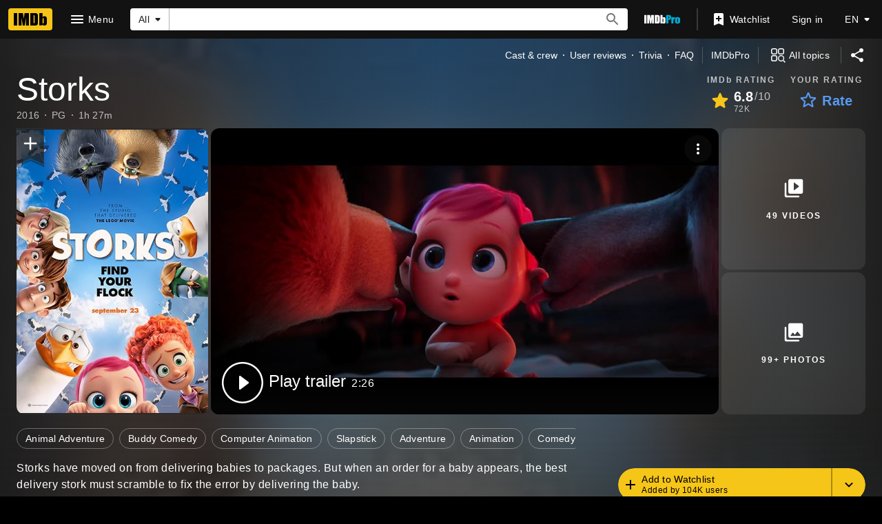

--- FILE ---
content_type: text/html; charset=UTF-8
request_url: https://www.imdb.com/title/tt4624424/
body_size: 2222
content:
<!DOCTYPE html>
<html lang="en">
<head>
    <meta charset="utf-8">
    <meta name="viewport" content="width=device-width, initial-scale=1">
    <title></title>
    <style>
        body {
            font-family: "Arial";
        }
    </style>
    <script type="text/javascript">
    window.awsWafCookieDomainList = [];
    window.gokuProps = {
"key":"AQIDAHjcYu/GjX+QlghicBgQ/[base64]",
          "iv":"D549yQCXJwAAAzhD",
          "context":"/[base64]/e4CCQCWwNLxu3QEfRmg7FGN1IW0P8oLP/nAMMbFibgoTID2OZrCfIoxGKoZ2SkcBzB0A8zH5VbeNLW7XG5FmQisw+ElbSYZi91indY2Jjj4Psx9zb9RiTYHSUrlWu3blPdjsud1/D8D/HtMudBJIK5DmrbAGQxL4Xa1zKPb5vQT4kkGybH6Bm/LiFYe7HskuQCoj+FMoVe4h4pwLpSkMEPkw368DoTd6SY73vJgQBvM83FQI8xr6EoK+P+x7zfbH6LqjASkotZ3kJJ7jNOPOC4NKciZZZL1l3ZjFSYU92WyLwuHppPbc7W9vTeKRz8zt26PMQmkbBDyJtmW3icokpniVGMSy/Qisp4jVEMN133FQq5o2PpQpPX0tXRNC6cnXvRVlT0PQWQ8mE/GYvVgQbTMm+eYdTJk6s9OLB+6r+UyTvI1s58aGBJgW//MNgBQs+Sj5VM6fKQEeSq5XJJ6xrY6JdLU1YtZcWoCUG4AMvkPAWfD3N6aGJJLlX9iBb9x2hm+LtwIqkz09XFOZ15Y0rU5ZClRHqPzCdDebQK9ZkbQGtRcg=="
};
    </script>
    <script src="https://1c5c1ecf7303.a481e94e.us-east-2.token.awswaf.com/1c5c1ecf7303/e231f0619a5e/0319a8d4ae69/challenge.js"></script>
</head>
<body>
    <div id="challenge-container"></div>
    <script type="text/javascript">
        AwsWafIntegration.saveReferrer();
        AwsWafIntegration.checkForceRefresh().then((forceRefresh) => {
            if (forceRefresh) {
                AwsWafIntegration.forceRefreshToken().then(() => {
                    window.location.reload(true);
                });
            } else {
                AwsWafIntegration.getToken().then(() => {
                    window.location.reload(true);
                });
            }
        });
    </script>
    <noscript>
        <h1>JavaScript is disabled</h1>
        In order to continue, we need to verify that you're not a robot.
        This requires JavaScript. Enable JavaScript and then reload the page.
    </noscript>
</body>
</html>

--- FILE ---
content_type: application/javascript
request_url: https://dqpnq362acqdi.cloudfront.net/_next/static/chunks/9378-4427185bbdf9b144.js
body_size: 6029
content:
"use strict";(self.webpackChunk_N_E=self.webpackChunk_N_E||[]).push([[9378],{96568:function(e,t,n){n.d(t,{F0:function(){return r}}),n(52322);var i=n(10081);n(2784),n(66724),n(30952),n(11981);let r=(0,i.ZP)`
    fragment PollPreviewCard on Poll {
        id
        question {
            originalText {
                plainText
            }
        }
        primaryImage {
            image {
                url
                height
                width
                caption {
                    plainText
                }
            }
        }
    }
`},29267:function(e,t,n){n.d(t,{_:function(){return a}});var i=n(19596),r=n(86704);let a=i.default.div.withConfig({componentId:"sc-3de53789-0"})(["align-items:center;justify-content:center;","{padding-left:",";}","{padding-left:",";}","{padding-top:var(--ipc-pageSection-bottomMargin);}"],r.mediaQueries.breakpoints.only.l,r.spacing.xs,r.mediaQueries.breakpoints.only.xl,r.spacing.s,r.mediaQueries.breakpoints.below.l)},69378:function(e,t,n){n.d(t,{z:function(){return v}});var i=n(52322),r=n(66898);n(2784);var a=n(19596),s=n(88169),o=n(80380),l=n(29914),d=n(82453),c=n(54588),p=n(49666),u=n(7771),g=n(91023),m=n(86704),f=n(47521),h=n(55129),I=n(22431),x=n(20608),T=n(29267),_=n(52866);let j=e=>{let{mainColumn:t,sidebar:n,onlyShowInline40OnDesktop:r,hideDefaultSidebarHeading:a}=e,o=(0,p.ik)(),l=a?"noPadding":"withPadding";return(0,i.jsx)(s.PageContentContainer,{children:(0,i.jsx)(C,{baseColor:"base",children:(0,i.jsxs)(s.PageGrid,{gutterBias:n?"left":"center",children:[(0,i.jsx)(s.PageGrid.Item,{span:n?2:3,children:(0,i.jsx)(P,{children:t})}),!!n&&(0,i.jsx)(s.PageGrid.Item,{span:1,children:(0,i.jsxs)(T._,{"data-test-id":_.z.RIGHT_RAIL_CONTENT_BLOCK,children:[!o&&(0,i.jsx)(i.Fragment,{children:r?(0,i.jsx)(h.QW,{onlyShowAtLargePlusBreakpoints:!0,name:I.A.INLINE40,nasConfig:{classNames:[I.A.INLINE40_SIDEBAR]}}):(0,i.jsx)(h.En,{name:I.A.INLINE40,nasConfig:{classNames:[I.A.INLINE40_SIDEBAR]}})}),(0,i.jsxs)(L,{className:`${_.z.RIGHT_RAIL_MORE_TO_EXPLORE} ${l}`,children:[!a&&(0,i.jsx)(s.SectionTitle,{"data-testid":"btf-wrapper-sb-head",children:(0,i.jsx)(x.q,{id:"common_more_to_explore",defaultMessage:"More to explore"})}),(0,i.jsx)(b,{className:l,children:n})]})]})})]})})})},C=(0,a.default)(s.PageBackground).withConfig({componentId:"sc-e1aae3e0-0"})(["min-height:50vh;overflow-x:clip;position:relative;"]),P=a.default.div.withConfig({componentId:"sc-e1aae3e0-1"})(["position:relative;"]),L=a.default.div.withConfig({componentId:"sc-e1aae3e0-2"})(["height:100%;margin:0 0 var(--ipc-pageSection-bottomMargin);&.withPadding{padding:"," 0;}&.noPadding{padding:0;}"],m.spacing.l),b=a.default.div.withConfig({componentId:"sc-e1aae3e0-3"})([""," height:100%;padding-top:",";position:relative;.sidebar-intersection{margin-bottom:-3rem;}&.withPadding{padding-top:",";}&.noPadding{padding-top:0;}"],f.n,m.spacing.xs,m.spacing.xs),v=e=>{let{aboveTheFold:t,belowTheFold:{mainColumn:n,sidebar:a},bottomGroup:s,useLightATFBackground:m,onlyShowInline40OnDesktop:f,hideDefaultSidebarHeading:h}=e,I=(0,p.ik)();return(0,i.jsxs)(d.ZP,{children:[!I&&(0,i.jsxs)(i.Fragment,{children:[(0,i.jsx)(o.Z,{}),(0,i.jsx)(l.Z,{})]}),(0,i.jsxs)(N,{baseColor:"base",children:[(0,i.jsx)(c.Z,{parent:"TwoColumnPageLayout",name:"ATFWrapper",errorMessageType:"inline",children:(0,i.jsx)(g.Ql,{useLightATFBackground:m,children:t})}),(0,u.YN)(),(0,i.jsx)(r.CSAPageATFScript,{}),(0,i.jsx)(c.Z,{parent:"TwoColumnPageLayout",name:"BTFWrapper",errorMessageType:"inline",children:(0,i.jsx)(j,{mainColumn:(0,i.jsx)(c.Z,{parent:"TwoColumnPageLayout",name:"BTFWrapper.mainColumn",errorMessageType:"inline",children:n}),sidebar:a?(0,i.jsx)(c.Z,{parent:"TwoColumnPageLayout",name:"BTFWrapper.sidebar",errorMessageType:"inline",children:a}):void 0,onlyShowInline40OnDesktop:f,hideDefaultSidebarHeading:h})})]}),s]})},N=(0,a.default)(s.PageBackground).withConfig({componentId:"sc-358297d7-0"})(["position:relative;"])},91023:function(e,t,n){n.d(t,{Ql:function(){return C},M8:function(){return _}});var i=n(52322),r=n(88169),a=n(86704),s=n(72779),o=n.n(s);n(2784);var l=n(19596),d=n(86857),c=n(55129),p=n(22431),u=n(85843),g=n(21768),m=n(88959),f=n(49666),h=n(57324),I=n(361);let x=(0,l.default)(I.Z).withConfig({componentId:"sc-cfbc1d3-0"})(["min-height:auto;margin:0 auto;background:rgba(var(--ipt-accent3-rgb),0.5);color:var(--ipt-on-accent3-color);height:100%;"]),T={theme:u.e.DARK},_="atf-background-theme-light",j="atf-background-theme-dark",C=e=>{let{children:t,useLightATFBackground:n}=e,a=(0,f.ik)();return(0,i.jsxs)(P,{baseColor:"baseAlt","data-testid":"atf-wrapper-bg",className:o()({[j]:!n,[_]:n}),children:[!a&&(0,i.jsxs)(i.Fragment,{children:[(0,i.jsx)(d.z,{}),(0,i.jsx)(r.PageBackground,{baseColor:"baseAlt",className:g.R,children:(0,i.jsx)(r.PageContentContainer,{children:(0,i.jsx)(c.ZP,{name:p.A.INLINE20,nasConfig:T})})})]}),(0,i.jsxs)(L,{children:[(0,i.jsx)(x,{slotName:h.B.TOP_1,displayType:m.FO.FULL}),(0,i.jsx)(x,{slotName:h.B.TOP_2,displayType:m.FO.FULL}),(0,i.jsx)(x,{slotName:h.B.TOP_3,displayType:m.FO.FULL})]}),(0,i.jsx)(r.SetPalette,{palette:n?"light":"dark",children:t})]})},P=(0,l.default)(r.PageBackground).withConfig({componentId:"sc-2fb918b7-0"})(["&.","{","}&.","{","}"],j,(0,a.setPropertyToColorVar)("background","ipt-baseAlt-shade1-bg"),_,(0,a.setPropertyToColorVar)("background","ipt-base-shade2-bg")),L=(0,l.default)(r.PageContentContainer).withConfig({componentId:"sc-2fb918b7-1"})(["position:relative;"])},52866:function(e,t,n){n.d(t,{z:function(){return i}});let i={INLINE_40_SMALL:"inline40-small",INLINE_40_LARGE:"inline40-large",INLINE_50_SMALL:"inline50-small",INLINE_50_LARGE:"inline50-large",INLINE_60_SMALL:"inline60-small",INLINE_60_LARGE:"inline60-large",INLINE_80_SMALL:"inline80-small",INLINE_80_LARGE:"inline80-large",PRIMARY_COLUMN_GROUP:"primary-column",RIGHT_RAIL_MORE_TO_EXPLORE:"right-rail-more-to-explore",RIGHT_RAIL_CONTENT_BLOCK:"right-rail-content-block"}},361:function(e,t,n){var i=n(52322);n(2784);var r=n(27722),a=n(88854),s=n(98678),o=n(73013);t.Z=e=>{let{className:t,...n}=e,l=(0,o.S)(),{isDebug:d}=(0,a.kp)();return l[n.slotName]||d?(0,i.jsx)(r.PageSection,{className:t,baseColor:"none",topPadding:"none",bottomPadding:"none",children:(0,i.jsx)(s.Z,{...n})}):null}},80592:function(e,t,n){n.d(t,{Z:function(){return l}});var i=n(52322);n(2784);var r=n(19596),a=n(86704),s=n(88959),o=n(361);function l(e){return(0,i.jsx)(d,{displayType:s.FO.SIDE,...e})}let d=(0,r.default)(o.Z).withConfig({componentId:"sc-2e2ec190-0"})([""," "," margin-top:0;margin-bottom:0;"],(0,a.setPropertyToSpacingVar)("margin-left","ipt-pageMargin"),(0,a.setPropertyToSpacingVar)("margin-right","ipt-pageMargin"))},57324:function(e,t,n){n.d(t,{B:function(){return i}});let i={BOTTOM_1:"bottom-1",BOTTOM_2:"bottom-2",CENTER_2:"center-2",CENTER_3:"center-3",CENTER_7:"center-7",CENTER_8:"center-8",CENTER_19:"center-19",CENTER_20:"center-20",PRO_RIGHT_1:"pro-right-1",RIGHT_3:"right-3",RIGHT_5:"right-5",RIGHT_7:"right-7",TOP_1:"top-1",TOP_2:"top-2",TOP_3:"top-3"}},15597:function(e,t,n){var i=n(52322),r=n(14865);n(2784);var a=n(31885),s=n(49996),o=n(55634),l=n(59002),d=n(11438),c=n(93184),p=n(58656),u=n(270);let g=e=>{let{pageConst:t}=(0,s.y)();return(0,i.jsx)(u.i,{id:"editorial",titleString:c.jX,subtitleString:c.Ug,showCreateListLink:!1,useLastModifiedDate:!0,queryOptions:{query:p.nm,variables:{itemId:t,topListType:a.Qrb.Editorial,first:c.in},context:{serverSideCacheable:!0,personalized:!1},pause:(0,r.getIsNode)()},queryTransform:e=>e.topListsForItem.edges,...e})};t.Z=e=>(0,i.jsx)(d.xm,{value:d.Cd.EDITORIAL_LIST,children:(0,i.jsx)(l.Lz,{componentId:o.NG.EditorialLists,children:(0,i.jsx)(g,{...e})})})},21836:function(e,t,n){var i=n(52322),r=n(14865);n(2784);var a=n(31885),s=n(49996),o=n(55634),l=n(59002),d=n(66724),c=n(11438),p=n(93184),u=n(58656),g=n(270);let m=e=>{let{pageConst:t=""}=(0,s.y)(),{listsRelatedLinkBuilder:n}=(0,d.WOb)();return(0,i.jsx)(g.i,{id:"user",titleString:p.Y3,titleHref:n({const:t,refSuffix:c.Cd.SEE_MORE}),subtitleString:p.T4,showCreateListLink:!0,useLastModifiedDate:!1,queryOptions:{query:u.nm,variables:{itemId:t,topListType:a.Qrb.All,first:p.in},context:{serverSideCacheable:!0,personalized:!1},pause:(0,r.getIsNode)()},queryTransform:e=>e.topListsForItem.edges,...e})};t.Z=e=>(0,i.jsx)(c.xm,{value:c.Cd.USER_LISTS,children:(0,i.jsx)(l.Lz,{componentId:o.NG.UserLists,children:(0,i.jsx)(m,{...e})})})},96033:function(e,t,n){n.d(t,{Z:function(){return T}});var i=n(52322),r=n(14865);n(2784);var a=n(19596),s=n(88169),o=n(25749),l=n(10105),d=n(75824),c=n(41174),p=n(49996),u=n(55634),g=n(59002),m=n(66724),f=n(11438);let h={PARENT:"SidebarPolls",LOADER:"user-polls__loader"},I=e=>{let{query:t,csaOnLoadHandler:n,csmOnLoadHandler:a,cel_widget_id:s,className:I}=e,{pageConst:T,pageType:_}=(0,p.y)(),{pollLinkBuilder:j}=(0,m.WOb)(),[C]=(0,c.E8)({query:t,variables:{itemId:T,pollCount:6},context:{serverSideCacheable:!0,personalized:!1},pause:r.isNode}),P=(0,d.N)({id:"feature_userPolls_title",defaultMessage:"User polls"}),L=(0,d.N)({id:"feature_userPolls_subTitle",defaultMessage:"Related polls from IMDb users"});if((0,g.LQ)(C,a,n),C.fetching)return(0,i.jsx)(l.ZP,{height:650,"data-testid":h.LOADER});let b=C.data?.[_]?.featuredPolls?.edges;return!b||b.length<=0||C.error?null:(0,i.jsx)(g.Lz,{componentId:u.NG.UserPolls,children:(0,i.jsx)(x,{"data-testid":h.PARENT,baseColor:"none",topPadding:"none",bottomPadding:"none",cel_widget_id:s,className:I,children:(0,i.jsx)(o.w,{id:"polls",listData:b,title:P,titleButtonHref:j({refSuffix:f.Cd.SEE_MORE}),subTitle:L})})})},x=(0,a.default)(s.PageSection).withConfig({componentId:"sc-b56ebeac-0"})([""]);var T=e=>(0,i.jsx)(f.xm,{value:f.Cd.USER_POLLS,children:(0,i.jsx)(I,{...e})})},68160:function(e,t,n){n.d(t,{G:function(){return a}});var i=n(10081),r=n(96568);let a=(0,i.ZP)`
    query TitleUserPolls($itemId: ID!, $pollCount: Int!) {
        title(id: $itemId) {
            featuredPolls(first: $pollCount) {
                edges {
                    node {
                        ...PollPreviewCard
                    }
                }
            }
        }
    }

    ${r.F0}
`},58656:function(e,t,n){n.d(t,{L8:function(){return o},O_:function(){return s},nm:function(){return a}});var i=n(10081),r=n(46982);let a=(0,i.ZP)`
    query ListCollectionConnection(
        $itemId: String!
        $first: Int!
        $topListType: TopListType!
    ) {
        topListsForItem(
            itemId: $itemId
            first: $first
            topListType: $topListType
        ) {
            edges {
                node {
                    ...ListPreviewCard
                }
            }
        }
    }

    ${r.ZP.fragments.listPreviewCard}
`,s=(0,i.ZP)`
    query YourListsSidebar($first: Int!) {
        lists(first: $first, filter: { classTypes: [LIST] }) {
            edges {
                node {
                    ...ListPreviewCard
                }
            }
        }
    }

    ${r.ZP.fragments.listPreviewCard}
`,o=(0,i.ZP)`
    query YourPredefinedListsSidebar($isInFavPeopleWeblab: Boolean!) {
        checkins: predefinedList(classType: CHECK_INS) {
            ...ListPreviewCard
        }
        ratings: userRatings(first: 1, sort: { by: MOST_RECENT, order: DESC }) {
            total
            edges {
                node {
                    title {
                        userRating {
                            date
                        }
                        primaryImage {
                            url
                            height
                            width
                            caption {
                                plainText
                            }
                        }
                    }
                }
            }
        }
        favoritePeople: predefinedList(classType: FAVORITE_ACTORS)
            @include(if: $isInFavPeopleWeblab) {
            ...ListPreviewCard
        }
        watchHistory: userWatchedTitles(first: 1) {
            total
            edges {
                node {
                    watchedStatus {
                        firstWatched
                    }
                    title {
                        primaryImage {
                            url
                            height
                            width
                            caption {
                                plainText
                            }
                        }
                    }
                }
            }
        }
        watchlist: predefinedList(classType: WATCH_LIST) {
            ...ListPreviewCard
        }
    }

    ${r.ZP.fragments.listPreviewCard}
`},47521:function(e,t,n){n.d(t,{Z:function(){return J},n:function(){return ee}});var i,r,a=n(52322),s=n(2784),o=n(19596),l=n(52866),d=n(80592),c=n(57324),p=n(25436),u=n(55129),g=n(22431),m=n(86528),f=n(49666),h=n(49996),I=n(15597),x=n(21836),T=n(96033),_=n(10081),j=n(96568);let C=(0,_.ZP)`
    query NameUserPolls($itemId: ID!, $pollCount: Int!) {
        name(id: $itemId) {
            featuredPolls(first: $pollCount) {
                edges {
                    node {
                        ...PollPreviewCard
                    }
                }
            }
        }
    }

    ${j.F0}
`;var P=n(68160),L=()=>{let{pageType:e}=(0,h.y)();return(0,a.jsxs)(a.Fragment,{children:[e===p.PageType.NAME&&(0,a.jsx)(T.Z,{query:C}),e===p.PageType.TITLE&&(0,a.jsx)(T.Z,{query:P.G})]})},b=n(46138),v=n(88169),N=n(47130),E=n(55634),y=n(59002),S=n(66724),R=n(11438),w=n(49624);let M=e=>{let{nameId:t,nameCreditsTotal:n,nameText:i}=e,r=(0,b.Z)(),{searchTitleLinkBuilder:s}=(0,S.WOb)();if(!t||!i||!n)return null;let o=r.formatMessage({id:"feature_rated_title",defaultMessage:"How much have you rated?"}),l=r.formatMessage({id:"common_go_to_your_list",defaultMessage:"Go to your list."}),d=r.formatMessage({id:"feature_rated_content",defaultMessage:`Keep track of how much of {nameTextStr}’s work you have rated.`},{nameTextStr:i}),c=`<a href="${s({query:{[w.Oo.Role]:t,[w.Oo.MyRatings]:w.EW.TitlesIRated},refSuffix:R.Cd.SEE_MORE})}">${l}</a>`;return(0,a.jsx)(N.AU,{value:{cti:p.CTIS.SEEN_CTI},children:(0,a.jsx)(y.wW,{componentId:E.NG.NameSeen,children:(0,a.jsx)(v.PageSection,{topPadding:"none",bottomPadding:"none",baseColor:"none","data-testid":"nm_ft_se",children:(0,a.jsxs)(v.ListCard,{borderType:"line",children:[(0,a.jsx)(A,{children:o}),(0,a.jsx)(v.HTMLContent,{html:d+" "+c})]})})})})};var O=e=>(0,a.jsx)(R.xm,{value:R.Cd.SEEN,children:(0,a.jsx)(M,{...e})});let A=(0,o.default)(v.Title).withConfig({componentId:"sc-e2b9f54a-0"})(["padding:0;"]);var D=n(14865),k=n(72779),Z=n.n(k),$=n(86704),G=n(10105),B=n(75824),F=n(4363),q=n(14438),H=n(37179);let U=`nm-dev-${H.QJ.SEE_MORE}`;(i=r||(r={})).Section="projectsInDevelopment-section",i.FeatureHeader="projectsInDevelopment-title",i.CreditList="projectsInDevelopment-credit-list",i.CreditListItem="projectsInDevelopment-credit-list-item",i.CardLoader="projectsInDevelopment-card-loader",i.Button="projectsInDevelopment-button";let W=(0,_.ZP)`
    query NameMainProjectsInDev($nconst: ID!, $after: ID, $first: Int) {
        name(id: $nconst) {
            projectsInDevelopment(first: $first, after: $after) {
                total
                edges {
                    node {
                        title {
                            id
                            titleText {
                                text
                            }
                        }
                    }
                }
                pageInfo {
                    endCursor
                }
            }
        }
    }
`,z=e=>{let{className:t,nconst:n}=e,{makeRefMarker:i}=(0,R.Lz)(),{titleMainLinkBuilder:r}=(0,S.WOb)(),o=(0,q.EO)(),[l,d]=(0,s.useState)([]),[c,p]=(0,s.useState)({first:5,issueNewRequest:!0,endCursor:void 0}),[{data:u,fetching:g,error:m}]=(0,F.E)({query:W,variables:{nconst:n,first:c.first,after:c.endCursor},context:{serverSideCacheable:!0,personalized:!1},pause:D.isNode||!c.issueNewRequest});(0,s.useEffect)(()=>{u&&c.issueNewRequest&&(d([...l,...u?.name?.projectsInDevelopment?.edges||[]]),p({...c,issueNewRequest:!1,endCursor:u?.name?.projectsInDevelopment?.pageInfo?.endCursor}))},[u]);let f=u?.name?.projectsInDevelopment?.total||0,h=f-l.length,I=h>0,x=(0,B.N)({id:"name_main_rightrail_projectsInDevelopment_title",defaultMessage:"Projects In Development"}),T=(0,B.N)({id:"name_main_rightrail_projectsInDevelopment_description",defaultMessage:"Get more at IMDbPro"}),_=(0,B.N)({id:"common_pagination_remaining",defaultMessage:"{remaining} more"},{remaining:h});return!m&&f||g?(0,a.jsx)("div",{children:(0,a.jsxs)(v.PageSection,{"data-testid":"projectsInDevelopment-section",className:Z()("projectsInDevelopment-section",t),topPadding:"none",bottomPadding:"none",sidePadding:"pageMargin",baseColor:"none",children:[(0,a.jsx)(v.Title,{description:T,"data-testid":"projectsInDevelopment-title",href:`https://pro.imdb.com/name/${n}?rf=cons_${i(R.Cd.DETAILS)}&ref_=cons_${i(R.Cd.DETAILS)}`,padding:"none",children:x}),(0,a.jsxs)(Q,{borderType:"line",topPadding:"none",bottomPadding:"none",children:[(0,a.jsx)(v.MenuList,{className:"projectsInDevelopment-credit-list",children:!l.length&&g?(0,a.jsx)(G.ZP,{height:"feature","data-testid":"projectsInDevelopment-card-loader"}):l.map((e,t)=>{let n=e.node?.title?.id,i=e.node?.title?.titleText.text;if(n&&i)return(0,a.jsx)(V,{className:"projectsInDevelopment-credit-list-item",href:r({tconst:n,refSuffix:{t:R.Cd.EMPTY,n:t+1}}),children:i},`${n}_${t}`)})}),I&&(0,a.jsx)(Y,{"data-testid":"projectsInDevelopment-button",isLoading:g,onClick:()=>{o({pageAction:U,refMarkerSuffix:R.Cd.NEXT}),p({...c,first:250,issueNewRequest:!0})},text:_})]})]})}):null},Q=(0,o.default)(v.ListCard).withConfig({componentId:"sc-c2d2b8d-0"})(["padding:0;margin-left:0;margin-right:0;"]),V=(0,o.default)(v.MenuListItem).withConfig({componentId:"sc-c2d2b8d-1"})(["",";"],(0,$.setTypographyType)("bodySmall")),Y=(0,o.default)(v.SeeMoreButton).withConfig({componentId:"sc-c2d2b8d-2"})(["display:block;border-top:1px solid ",";padding-bottom:",";padding-top:",";padding-left:",";"],(0,$.getColorVarValue)("ipt-base-border-color"),$.spacing.xs,$.spacing.xs,$.spacing.xs);var K=e=>(0,a.jsx)(R.xm,{value:R.Cd.PROJECTS_IN_DEVELOPMENT,children:(0,a.jsx)(z,{...e})}),X=n(54518);let J=e=>{let{nameSeenProps:t}=e,n=(0,f.ik)(),{pageType:i,pageConst:r}=(0,h.y)(),s=i===p.PageType.NAME,o=i===p.PageType.GALLERY,T=!!r;return(0,a.jsxs)(m.Z,{children:[(0,a.jsx)(d.Z,{slotName:c.B.RIGHT_3}),T&&(0,a.jsx)(I.Z,{}),!n&&(0,a.jsx)("span",{children:(0,a.jsx)(u.ZP,{name:g.A.INLINE60})}),(0,a.jsx)(d.Z,{slotName:c.B.RIGHT_5}),T&&(0,a.jsx)(x.Z,{}),T&&(0,a.jsx)(L,{}),(0,a.jsx)(X.U,{children:(0,a.jsxs)(et,{children:[(s||o)&&(0,a.jsxs)(a.Fragment,{children:[!n&&(0,a.jsx)(u.ZP,{"data-test-id":l.z.INLINE_80_LARGE,name:g.A.INLINE80}),(0,a.jsx)(d.Z,{slotName:c.B.PRO_RIGHT_1})]}),s&&(0,a.jsx)(O,{...t}),T&&s&&(0,a.jsx)(K,{nconst:r}),(0,a.jsx)(d.Z,{slotName:c.B.RIGHT_7})]})})]})},ee=(0,o.css)(["display:flex;flex-direction:column;gap:3rem;"]),et=o.default.div.withConfig({componentId:"sc-c6b62efa-0"})([""," height:100%;.non-name-page{gap:0;}"],ee)},54518:function(e,t,n){n.d(t,{U:function(){return s}});var i=n(52322);n(2784);var r=n(19596),a=n(86704);let s=e=>(0,i.jsx)(o,{"data-testid":"sidebar-sticky-block",children:e.children}),o=r.default.div.withConfig({componentId:"sc-70b886ea-0"})(["","{margin-bottom:23rem;position:-webkit-sticky;position:sticky;top:0;}"],a.mediaQueries.breakpoints.above.l)},73013:function(e,t,n){n.d(t,{S:function(){return r}});var i=n(86958);let r=()=>i.B()?.context?.sidecar?.placementMap||{}}}]);